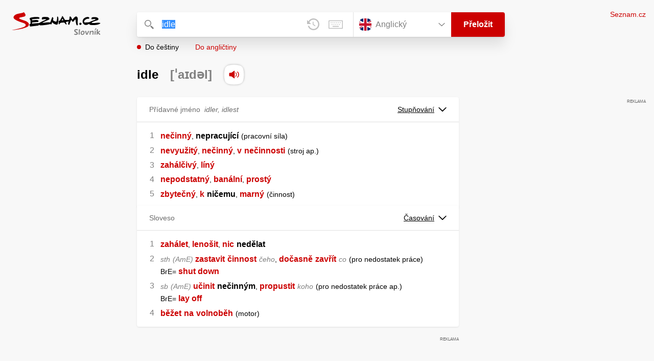

--- FILE ---
content_type: text/html
request_url: https://h.seznam.cz/html/cmp.html?v=2.579.0
body_size: 857
content:
<!DOCTYPE html>
<html lang="en">
	<head>
		<meta charset="UTF-8" />
		<meta name="viewport" content="width=device-width, initial-scale=1.0" />
		<meta http-equiv="X-UA-Compatible" content="ie=edge" />
		<title>CMP2</title>
		<script>
			function dispatchPostMessage(content) {
				window.parent.postMessage(JSON.stringify(content), '*');
			}

			function sendMessage(type, cookie) {
				var method = arguments.length > 2 && arguments[2] !== undefined ? arguments[2] : 'get';

				dispatchPostMessage({
					cmp: 'szn',
					type: type,
					cookie: cookie,
					method: method,
				});
			}

			function sendError(type) {
				dispatchPostMessage({
					cmp: 'szn',
					type: type,
					error: true,
				});
			}

			function sendConfirm(type) {
				var method = arguments.length > 1 && arguments[1] !== undefined ? arguments[1] : 'set';

				dispatchPostMessage({
					cmp: 'szn',
					type: type,
					confirm: true,
					method: method,
				});
			}

			function buildCookieName(type, v2) {
				if (!v2) {
					return type;
				}

				return type + 'CMPCookie-v2';
			}

			function isCookieAllowed(type, value) {
				return Boolean(['int', 'ext', 'szncmpone'].includes(type) && value && value.length < 500);
			}

			function setCookie(type, value, v2) {
				if (!isCookieAllowed(type, value)) {
					sendError('InvalidCookieType');

					return;
				}

				document.cookie =
					buildCookieName(type, v2) +
					'=' +
					value +
					'; expires=' +
					new Date(new Date().getTime() + 365 * 24 * 60 * 60 * 1000).toUTCString() +
					'; path=/; domain=.seznam.cz; SameSite=None; Secure';

				sendConfirm(type);
			}

			function setPurposeOne(value) {
				setCookie('szncmpone', value);
				sendConfirm('szncmpone');
			}

			function removeCookie(type, v2) {
				document.cookie =
					type +
					'CMPCookie' +
					(v2 ? '-v2' : '') +
					'=; expires=Thu, 01 Jan 1970 00:00:00 UTC; path=/; SameSite=None; Secure';

				sendConfirm(type);
			}

			function getCookie(type, v2) {
				var cookieValue = getCookieFromDocument(type, v2);

				if (cookieValue) {
					sendMessage(type, cookieValue);
				} else {
					sendError('NoCookie');
				}
			}

			function getCookieFromDocument(type, v2) {
				var name = type + 'CMPCookie' + (v2 ? '-v2' : '') + '=';
				var decodedCookie = decodeURIComponent(document.cookie);
				var cookieArray = decodedCookie.split(';');

				for (var i = 0; i < cookieArray.length; i++) {
					var cookie = cookieArray[i].trim();

					if (cookie.indexOf(name) === 0) {
						return cookie.substring(name.length, cookie.length);
					}
				}

				return null;
			}

			function handleMessage(data) {
				switch (data.method) {
					case 'getCookie':
						getCookie(data.type, data.v2);
						break;

					case 'setCookie':
						setCookie(data.type, data.cookie, data.v2);
						break;

					case 'removeCookie':
						removeCookie(data.type, data.v2);
						break;

					case 'setPurposeOne':
						data.value !== undefined ? setPurposeOne(data.value) : sendError('NoPurposeOneValue');
						break;
				}
			}

			function receiveMessage(event) {
				try {
					var data = JSON.parse(event.data);

					if (data && data.method) {
						handleMessage(data);
					}
				} catch (_unused2) {
					sendError('ParseDataError');
				}
			}

			window.addEventListener('message', receiveMessage);
		</script>
	</head>
	<body></body>
</html>
